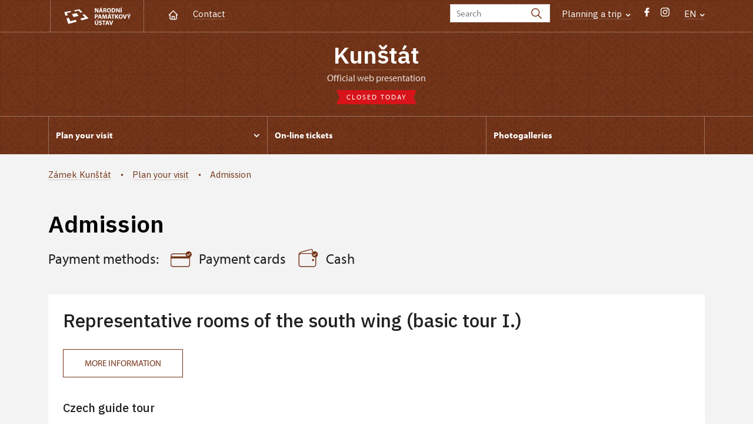

--- FILE ---
content_type: text/html; charset=UTF-8
request_url: http://zamek-kunstat.cz/en/plan-your-visit/admission
body_size: 6633
content:
	<!DOCTYPE html>
	<html lang="en">
	<head>
								<script async src="https://www.googletagmanager.com/gtag/js?id=UA-77251530-10"></script>
	<script>
		window.dataLayer = window.dataLayer || [];
		function gtag() {dataLayer.push(arguments);}
		gtag('consent', 'default', {
			'ad_storage': 'denied',
			'analytics_storage': 'denied',
			'wait_for_update': 1000
		});
		gtag('js', new Date());
		gtag('config', 'UA-77251530-10');
	</script>
			
																																						
																																				
		<title>Admission - Zámek Kunštát</title>
		<meta property="og:type" content="label_website_page" />
<meta property="og:image" content="http://zamek-kunstat.cz/pamatky/kunstat/fotogalerie/letecke-snimky/image-thumb__343__OgTagImage/2013-013-315-057-08-mesto-kunstat-best.webp" />
<meta name="viewport" content="width=device-width,initial-scale=1" />
<meta http-equiv="Content-Type" content="text/html; charset=utf-8" />
<meta http-equiv="x-ua-compatible" content="ie=edge" />
<meta name="author" content="portadesign.cz" />
<meta name="description" content="Official web presentation" />
<meta property="twitter:card" content="summary_large_image" />
<meta property="og:url" content="http://zamek-kunstat.czhttp://zamek-kunstat.cz/en/plan-your-visit/admission" />
<meta property="og:title" content="Admission" />
<meta property="twitter:title" content="Admission" />
<meta property="og:description" content="Official web presentation" />
<meta property="twitter:description" content="Official web presentation" />

						<link rel="preconnect" href="https://use.typekit.net">
<link rel="preconnect" href="https://fonts.googleapis.com">
<link rel="preconnect" href="https://fonts.gstatic.com" crossorigin>
<link rel="stylesheet" href="https://use.typekit.net/ayr3fgs.css">
<link rel="stylesheet" href="https://fonts.googleapis.com/css2?family=IBM+Plex+Sans:wght@400;500;600&display=swap">
				<link rel="apple-touch-icon" sizes="180x180" href="/apple-touch-icon.png">
<link rel="icon" type="image/png" sizes="32x32" href="/favicon-32x32.png">
<link rel="icon" type="image/png" sizes="16x16" href="/favicon-16x16.png">
<link rel="manifest" href="/site.webmanifest">
<link rel="mask-icon" href="/safari-pinned-tab.svg" color="#d92505">
<meta name="msapplication-TileColor" content="#ffffff">
<meta name="theme-color" content="#ffffff">
											<link href="/cache-buster-1698399558/static/css/jquery.fancybox.min.css" media="screen" rel="stylesheet" type="text/css" />
<link href="/cache-buster-1698399558/static/css/jquery.qtip.min.css" media="screen" rel="stylesheet" type="text/css" />
<link href="/cache-buster-1698399558/static/css/jperfect-scrollbar.min.css" media="screen" rel="stylesheet" type="text/css" />
<link href="/cache-buster-1698399558/static/css/jquery-ui.css" media="screen" rel="stylesheet" type="text/css" />
<link href="/cache-buster-1750125817/static/css/style.css" media="screen" rel="stylesheet" type="text/css" />
<link href="/cache-buster-1698399558/static/css/sight-patterns.css" media="screen" rel="stylesheet" type="text/css" />
<link href="/cache-buster-1698399558/static/css/devel-temp.css" media="screen" rel="stylesheet" type="text/css" />
<link href="/cache-buster-1698399558/static/css/print.css" media="print" rel="stylesheet" type="text/css" />
		
					<link rel="stylesheet" href="/build/grid.84fed404.css">
			<link rel="stylesheet" href="/build/styles.bfe436df.css">
		
		
		<link rel="stylesheet" href="/static/js/lib/leaflet/leaflet.css"  crossorigin="" />
		<script src="/static/js/lib/leaflet/leaflet.js"  crossorigin=""></script>
		<script src="https://cdnjs.cloudflare.com/ajax/libs/leaflet-gpx/2.1.2/gpx.min.js" crossorigin=""></script>
	</head>
	<body class="tpl-en var-d patt-10">
										
		<div id="flash-messages">
			
<div class="container">
	</div>		</div>

																			<header class="header header-sight alt">
	<div class="h_1">
		<div class="container">
			<div class="row">
				<div class="col-md-12">
					<a href="http://www.npu.cz/en" class="logo-holder" title="Národní památkový ústav - Úvod" target="_self">
						<svg class="icon logo-horizontal">
							<use xlink:href="/static/svg/svg-sprite.svg#logo-horizontal" />
						</svg>
					</a>
					<nav class="main-nav" role="navigation">
						<ul>
							<li class="home">
								<a href="/en" class="icon-home" title="Úvod" target="_self">
									<?xml version="1.0" encoding="UTF-8"?>
<svg width="19px" height="19px" viewBox="0 0 19 19" version="1.1" xmlns="http://www.w3.org/2000/svg" xmlns:xlink="http://www.w3.org/1999/xlink">
    <g id="Page-1" stroke="none" stroke-width="1" fill="none" fill-rule="evenodd">
        <g id="pamatka_lista" transform="translate(-335.000000, -25.000000)">
            <g id="Group" transform="translate(335.000000, 25.000000)">
                <polygon id="Path" points="0 0 19 0 19 19 0 19"></polygon>
                <polyline id="Path" stroke="#FFFFFF" stroke-width="1.5" stroke-linecap="round" stroke-linejoin="round" points="3.95833333 9.5 2.375 9.5 9.5 2.375 16.625 9.5 15.0416667 9.5"></polyline>
                <path d="M3.95833333,9.5 L3.95833333,15.0416667 C3.95833333,15.9161175 4.66721581,16.625 5.54166667,16.625 L13.4583333,16.625 C14.3327842,16.625 15.0416667,15.9161175 15.0416667,15.0416667 L15.0416667,9.5" id="Path" stroke="#FFFFFF" stroke-width="1.5" stroke-linecap="round" stroke-linejoin="round"></path>
                <path d="M7.375,15.6249997 L7.375,12.6249997 C7.375,12.0727149 7.97195367,11.6249997 8.70833333,11.6249997 L10.0416667,11.6249997 C10.7780463,11.6249997 11.375,12.0727149 11.375,12.6249997 L11.375,15.6249997" id="Path" stroke="#FFFFFF" stroke-width="1.5" stroke-linecap="round" stroke-linejoin="round"></path>
            </g>
        </g>
    </g>
</svg>
								</a>
							</li>
															<li><a href="/en/plan-your-visit/contact">Contact</a></li>
													</ul>
					</nav>

					<div class="service-nav">
	<div class="search__head-form">
		
<form name="headSearch" method="get" action="http://www.npu.cz/en/search-results" class="search-form">

<input type="hidden" id="headSearch_page" name="headSearch[page]" value="1" />
<input type="text" id="headSearch_query" name="headSearch[query]" placeholder="Search" class="text form-input" />

<button type="submit" id="headSearch_send" name="headSearch[send]" class="submit search-submit"><span class="search-ico"></span></button>

<input type="hidden" id="headSearch_section" name="headSearch[section]" value="584" /><input type="hidden" id="headSearch_offset" name="headSearch[offset]" value="0" /><input type="hidden" id="headSearch_type" name="headSearch[type]" /><input type="hidden" id="headSearch_formId" name="headSearch[formId]" /></form>
	</div>
			<div class="search-freq">
				<a href="javascript:void(0)" class="drop-trig" data-id="search-freq">
		Planning a&nbsp;trip
		<span class="ico"><svg height="5" viewBox="0 0 8 5" width="8" xmlns="http://www.w3.org/2000/svg"><path d="m0 0 3 3-3 3" fill="none" stroke="#fff" stroke-linecap="round" stroke-linejoin="round" stroke-width="1.5" transform="matrix(0 1 -1 0 6.75 1.25)"/></svg></span>
	</a>
			<div class="dropdown" id="search-freq" style="display: none;">
	<ul>
		<li>
			<a href="http://www.npu.cz/en/castles-and-chateaux">
				Planning a&nbsp;trip?
			</a>
		</li>
		<li>
			<a href="http://www.npu.cz/en/castles-and-chateaux/trip-suggestions">
				Recommended trips
			</a>
		</li>
		<li>
			<a href="http://www.npu.cz/en/castles-and-chateaux/list-of-heritage-sites">
				List of heritage sites
			</a>
		</li>
		<li>
			<a href="http://www.npu.cz/en/castles-and-chateaux/undiscovered-monuments">
				Undiscovered heritage
			</a>
		</li>
		<li>
			<a href="http://www.npu.cz/en/events">
				Events on sights
			</a>
		</li>
	</ul>
</div>
		</div>
		<ul class="socials">
			<li class="fb"><a href="https://www.facebook.com/zamekkunstat/" title="Facebook" target="_blank" class="no-after-icon"><span class="icon-wrap"><svg class="icon icon-fb"><use xlink:href="/static/svg/svg-sprite.svg#icon-fb" /></svg></span></a></li>
			<li class="in"><a href="https://www.instagram.com/zamekkunstat/" title="Instagram" target="_blank" class="no-after-icon"><span class="icon-wrap"><svg class="icon icon-instagram"><use xlink:href="/static/svg/svg-sprite.svg#icon-instagram" /></svg></span></a></li>
	</ul>
	<div class="lng">
		
											
			
			<a href="javascript:void(0)" class="drop-trig" data-id="lng-drop">
			EN
			<span class="ico"><svg height="5" viewBox="0 0 8 5" width="8" xmlns="http://www.w3.org/2000/svg"><path d="m0 0 3 3-3 3" fill="none" stroke="#fff" stroke-linecap="round" stroke-linejoin="round" stroke-width="1.5" transform="matrix(0 1 -1 0 6.75 1.25)"/></svg></span>
		</a>
		<div class="dropdown" id="lng-drop" style="display: none;">
			<ul class="language">
																								<li>
							<a href="/cs/informace-pro-navstevniky/vstupne" class="no-lng-warning" title="Česky" target="_self">
								CS
							</a>
						</li>
												</ul>
		</div>
	
	</div>
</div>
					<a class="nav-btn js-toggle-menu" type="button" aria-label="Mobilní menu" data-target="#mobile-menu">
						<span class="menu-text">MENU</span>
						<span class="menu-hamburger__lines">
							<span class="menu-hamburger__line" id="line1"></span>
							<span class="menu-hamburger__line" id="line2"></span>
							<span class="menu-hamburger__line" id="line3"></span>
						</span>
					</a>
				</div>
			</div>
		</div>
	</div>
</header>
<header class="header header-sight alt header-sight-bottom">
	<div class="header-overlay-wrap">
		<div class="header-overlay">
			<div class="h_2">
				<div class="container">
					<div class="row">
						<div class="col-md-12">
							<div class="section-head last">
								<h1 class="section__headline--center"><a href="/en">Kunštát</a></h1>
								<p class="subhead">Official web presentation</p>
																	<a href="/en/plan-your-visit/opening-hours">
										<div class="status closed">
											Closed today
										</div>
									</a>
															</div>
						</div>
					</div>
				</div>
			</div>

			<div class="el-fix-wrap">
	<div class="h_3 el-fix">
		<div class="container">
			<div class="row">
				<div class="col-md-12">
					<nav class="block-nav std-nav" role="navigation">
						<ul id="sub-nav" class="ib level-0">
																								<li>
										<div class="pos-r">
											<a href="/en/plan-your-visit" data-id="359" class="main-link">
												<span class="va-m">
													Plan your visit
																											<span class="ico"><svg height="5" viewBox="0 0 8 5" width="8" xmlns="http://www.w3.org/2000/svg"><path d="m0 0 3 3-3 3" fill="none" stroke="#fff" stroke-linecap="round" stroke-linejoin="round" stroke-width="1.5" transform="matrix(0 1 -1 0 6.75 1.25)"/></svg></span>
																									</span>
											</a>
																						<div class="sub-nav-wrap clearfix">
												<div class="sub-nav-item level-1" id="359">
	<ul class="sub-nav">
					<li class="head">
				<a href="/en/plan-your-visit">Plan your visit</a>
			</li>
					<li>
				<a href="/en/plan-your-visit/tours">Tours</a>
			</li>
					<li>
				<a href="/en/plan-your-visit/opening-hours">Opening hours</a>
			</li>
					<li>
				<a href="/en/plan-your-visit/admission">Admission</a>
			</li>
					<li>
				<a href="/en/plan-your-visit/contact">Contact</a>
			</li>
			</ul>
</div>											</div>
																					</div>
									</li>
																																<li>
										<div class="pos-r">
											<a href="/en/online-tickets" class="main-link" target="_self">
												<span class="va-m">
													On-line tickets
																									</span>
											</a>
																					</div>
									</li>
																																<li>
										<div class="pos-r">
											<a href="/en/photogalleries" class="main-link" target="_self">
												<span class="va-m">
													Photogalleries
																									</span>
											</a>
																					</div>
									</li>
																				</nav>
				</div>
			</div>
		</div>
	</div>
</div>
					</div>
	</div>
</header>

		
		<main class="main-content sight">
																					<div class="breadcrumb--background-alt">
																				<div class="breadcrumb breadcrumb-alt">
		<div class="container">
			<div class="breadcrumb__content">
															<a class="breadcrumb__content-item" href="/en"><span>Zámek Kunštát</span></a>
																				<a class="breadcrumb__content-item" href="/en/plan-your-visit"><span>Plan your visit</span></a>
																				<span class="breadcrumb__content-item">Admission</span>
												</div> 		</div> 	</div> 
	

											</div>
												
			
<hr class="divider">
<div class="block alt">
	<div class="container">
		<div class="row">
			<div class="col-md-12">
				<div class="section-head">
					<h1>Admission</h1>
				</div>
				<div class="intro-medium">
					Payment methods:
																		<span class="nowrap">
								<svg class="icon icon-card">
									<use xlink:href="/static/svg/svg-sprite.svg#icon-card" />
								</svg>
								Payment cards
							</span>
																			<span class="nowrap">
								<svg class="icon icon-cash">
									<use xlink:href="/static/svg/svg-sprite.svg#icon-cash" />
								</svg>
								Cash
							</span>
															</div>
			</div>
		</div>
		<div class="tickets">
			<div class="item-list ib">
									<div class="item">
						<div class="box-light box-price">
							<h2>Representative rooms of the south wing (basic tour I.)</h2>
							<div class="entry">
								<a href="/en/visitors-information/tours/4810-representative-rooms-of-the-south-wing-basic-tour-i" class="btn btn-secondary">
									<span class="text">More information</span>
								</a>
							</div>
															
		<h5>
			Czech guide tour
		</h5>
					<div class="price-table mb-30">
				<div class="accordion collapsible">
					<div class="item no-border">
						<div class="item-head">
							<ul class="line-list price-list">
																										<li>
										Kategorie
										<span class="price">Price</span>
									</li>
																		<li>
										Adults 25-65 years
										<span class="price">180 CZK</span>
									</li>
																		<li>
										Seniors 65+
										<span class="price">140 CZK</span>
									</li>
																		<li>
										Youth 18-25 years
										<span class="price">140 CZK</span>
									</li>
																		<li>
										Persons with disabilities with valid identification card/certificate
										<span class="price">140 CZK</span>
									</li>
																		<li>
										Children 6-17 years
										<span class="price">50 CZK</span>
									</li>
																								</ul>
						</div>
						<div class="item-content">
															<ul class="line-list price-list">
																			<li>
											Children under 6 years
											<span class="price">free</span>
										</li>
																			<li>
											Person accompanying disabled person
											<span class="price">free</span>
										</li>
																			<li>
											Person accompanying a school group of 15 pupils/students
											<span class="price">free</span>
										</li>
																			<li>
											Tour guide accompanying a group of at least 15 persons
											<span class="price">free</span>
										</li>
																			<li>
											ICOMOS card
											<span class="price">free</span>
										</li>
																			<li>
											Audioguide (EN, DE)
											<span class="price">50 CZK</span>
										</li>
																	</ul>
													</div>
													<div class="more-wrapper">
								<a class="more more-link" href="#">
									<span class="icon"><svg height="34" viewBox="0 0 34 34" width="34" xmlns="http://www.w3.org/2000/svg"><g fill="none" fill-rule="evenodd"><path d="m0 0h34v34h-34z"/><g stroke="currentColor" stroke-linecap="round" stroke-linejoin="round" stroke-width="1.5"><path d="m17 7.083333v19.833334"/><path d="m7.083333 17h19.833334"/></g></g></svg></span>
									<span class="text" data-more="Show next" data-less="Show less">Show next</span>
								</a>
							</div>
											</div>
				</div>
			</div>
		
	
					
			<p><span class="note"><svg class="icon icon-contacts"><use xlink:href="/static/svg/svg-sprite.svg#icon-contacts"/></svg>reservation needed for groups only</span></p>
							</div>
					</div>
									<div class="item">
						<div class="box-light box-price">
							<h2>In the Coat of Arms of Three Stripes (basic tour II.)</h2>
							<div class="entry">
								<a href="/en/visitors-information/tours/4841-in-the-coat-of-arms-of-three-stripes-basic-tour-ii" class="btn btn-secondary">
									<span class="text">More information</span>
								</a>
							</div>
															
		<h5>
			Czech guide tour
		</h5>
					<div class="price-table mb-30">
				<div class="accordion collapsible">
					<div class="item no-border">
						<div class="item-head">
							<ul class="line-list price-list">
																										<li>
										Kategorie
										<span class="price">Price</span>
									</li>
																		<li>
										Full
										<span class="price">110 CZK</span>
									</li>
																		<li>
										Children 0-6 years
										<span class="price">free</span>
									</li>
																		<li>
										Youth 6-18 years
										<span class="price">80 CZK</span>
									</li>
																		<li>
										Family (2 full + 1-3 kids up to 15 years)
										<span class="price">290 CZK</span>
									</li>
																		<li>
										Seniors 65+
										<span class="price">80 CZK</span>
									</li>
																								</ul>
						</div>
						<div class="item-content">
															<ul class="line-list price-list">
																			<li>
											ISIC or EYCA Cards
											<span class="price">80 CZK</span>
										</li>
																			<li>
											ZTP, ZTP/P Cards
											<span class="price">free</span>
										</li>
																			<li>
											ZTP/P Guide
											<span class="price">free</span>
										</li>
																			<li>
											ICOMOS Card, National Museum and Ministry of Culture of the Czech Republic Cards
											<span class="price">free</span>
										</li>
																			<li>
											Journalist with press accreditation
											<span class="price">free</span>
										</li>
																			<li>
											Free single or family NPÚ tickets 
											<span class="price">free</span>
										</li>
																			<li>
											Group ICOMOS, ZTP, ZTP/P, NM and MK with reservation
											<span class="price">20 CZK/p</span>
										</li>
																			<li>
											Audioguide
											<span class="price">50 Kč</span>
										</li>
																	</ul>
													</div>
													<div class="more-wrapper">
								<a class="more more-link" href="#">
									<span class="icon"><svg height="34" viewBox="0 0 34 34" width="34" xmlns="http://www.w3.org/2000/svg"><g fill="none" fill-rule="evenodd"><path d="m0 0h34v34h-34z"/><g stroke="currentColor" stroke-linecap="round" stroke-linejoin="round" stroke-width="1.5"><path d="m17 7.083333v19.833334"/><path d="m7.083333 17h19.833334"/></g></g></svg></span>
									<span class="text" data-more="Show next" data-less="Show less">Show next</span>
								</a>
							</div>
											</div>
				</div>
			</div>
		
							
		<h5>
			Foreign-language tour
		</h5>
					<div class="price-table mb-30">
				<div class="accordion collapsible">
					<div class="item no-border">
						<div class="item-head">
							<ul class="line-list price-list">
																										<li>
										Kategorie
										<span class="price">Price</span>
									</li>
																		<li>
										Full
										<span class="price">170 CZK</span>
									</li>
																		<li>
										Children 0-6 years
										<span class="price">free</span>
									</li>
																		<li>
										Youth 6-18 years
										<span class="price">120 CZK</span>
									</li>
																		<li>
										Family (2 full + 1-3 kids up to 15 years)
										<span class="price">450 CZK</span>
									</li>
																		<li>
										Seniors 65+
										<span class="price">120 CZK</span>
									</li>
																								</ul>
						</div>
						<div class="item-content">
															<ul class="line-list price-list">
																			<li>
											ISIC or EYCA Cards
											<span class="price">120 CZK</span>
										</li>
																			<li>
											ZTP, ZTP/P Cards
											<span class="price">free</span>
										</li>
																			<li>
											ZTP/P Guide
											<span class="price">free</span>
										</li>
																			<li>
											ICOMOS Card, National Museum and Ministry of Culture of the Czech Republic Cards
											<span class="price">free</span>
										</li>
																			<li>
											Journalist with press accreditation
											<span class="price">free</span>
										</li>
																			<li>
											Free single or family NPÚ tickets 
											<span class="price">free</span>
										</li>
																			<li>
											Group ICOMOS, ZTP, ZTP/P, NM and MK with reservation
											<span class="price">20 CZK/p</span>
										</li>
																	</ul>
													</div>
													<div class="more-wrapper">
								<a class="more more-link" href="#">
									<span class="icon"><svg height="34" viewBox="0 0 34 34" width="34" xmlns="http://www.w3.org/2000/svg"><g fill="none" fill-rule="evenodd"><path d="m0 0h34v34h-34z"/><g stroke="currentColor" stroke-linecap="round" stroke-linejoin="round" stroke-width="1.5"><path d="m17 7.083333v19.833334"/><path d="m7.083333 17h19.833334"/></g></g></svg></span>
									<span class="text" data-more="Show next" data-less="Show less">Show next</span>
								</a>
							</div>
											</div>
				</div>
			</div>
		
							
		<h5>
			Foreign language tours are offered in English.
		</h5>
					<div class="price-table mb-30">
				<div class="accordion collapsible">
					<div class="item no-border">
						<div class="item-head">
							<ul class="line-list price-list">
																										<li>
										Kategorie
										<span class="price">Cena</span>
									</li>
																								</ul>
						</div>
						<div class="item-content">
													</div>
											</div>
				</div>
			</div>
		
	
					
			<p><span class="note"><svg class="icon icon-contacts"><use xlink:href="/static/svg/svg-sprite.svg#icon-contacts"/></svg>reservation needed for groups only</span></p>
							</div>
					</div>
									<div class="item">
						<div class="box-light box-price">
							<h2>Castle</h2>
							<div class="entry">
								<a href="/en/visitors-information/tours/19534-castle" class="btn btn-secondary">
									<span class="text">More information</span>
								</a>
							</div>
															
		<h5>
			Czech guide tour
		</h5>
					<div class="price-table mb-30">
				<div class="accordion collapsible">
					<div class="item no-border">
						<div class="item-head">
							<ul class="line-list price-list">
																										<li>
										Kategorie
										<span class="price">Price</span>
									</li>
																		<li>
										Full
										<span class="price">250 CZK</span>
									</li>
																		<li>
										Children 0-6 years
										<span class="price">free</span>
									</li>
																		<li>
										Youth 6-18 years
										<span class="price">180 CZK</span>
									</li>
																		<li>
										Family (2 full + 1-3 kids up to 15 years)
										<span class="price">670 CZK</span>
									</li>
																		<li>
										Seniors 65+
										<span class="price">180 CZK</span>
									</li>
																								</ul>
						</div>
						<div class="item-content">
															<ul class="line-list price-list">
																			<li>
											ISIC or EYCA Cards
											<span class="price">180 CZK</span>
										</li>
																			<li>
											ZTP/P Guide
											<span class="price">free</span>
										</li>
																			<li>
											Journalist with press accreditation
											<span class="price">free</span>
										</li>
																	</ul>
													</div>
													<div class="more-wrapper">
								<a class="more more-link" href="#">
									<span class="icon"><svg height="34" viewBox="0 0 34 34" width="34" xmlns="http://www.w3.org/2000/svg"><g fill="none" fill-rule="evenodd"><path d="m0 0h34v34h-34z"/><g stroke="currentColor" stroke-linecap="round" stroke-linejoin="round" stroke-width="1.5"><path d="m17 7.083333v19.833334"/><path d="m7.083333 17h19.833334"/></g></g></svg></span>
									<span class="text" data-more="Show next" data-less="Show less">Show next</span>
								</a>
							</div>
											</div>
				</div>
			</div>
		
							
		<h5>
			Foreign-language tour
		</h5>
					<div class="price-table mb-30">
				<div class="accordion collapsible">
					<div class="item no-border">
						<div class="item-head">
							<ul class="line-list price-list">
																										<li>
										Kategorie
										<span class="price">Price</span>
									</li>
																		<li>
										Full
										<span class="price">380 CZK</span>
									</li>
																		<li>
										Children 0-6 years
										<span class="price">free</span>
									</li>
																		<li>
										Youth 6-18 years
										<span class="price">270 CZK</span>
									</li>
																		<li>
										Family (2 full + 1-3 kids up to 15 years)
										<span class="price">1020 CZK</span>
									</li>
																		<li>
										Seniors 65+
										<span class="price">270 CZK</span>
									</li>
																								</ul>
						</div>
						<div class="item-content">
															<ul class="line-list price-list">
																			<li>
											ISIC or EYCA Cards
											<span class="price">270 CZK</span>
										</li>
																			<li>
											ZTP/P Guide
											<span class="price">free</span>
										</li>
																			<li>
											Journalist with press accreditation
											<span class="price">free</span>
										</li>
																	</ul>
													</div>
													<div class="more-wrapper">
								<a class="more more-link" href="#">
									<span class="icon"><svg height="34" viewBox="0 0 34 34" width="34" xmlns="http://www.w3.org/2000/svg"><g fill="none" fill-rule="evenodd"><path d="m0 0h34v34h-34z"/><g stroke="currentColor" stroke-linecap="round" stroke-linejoin="round" stroke-width="1.5"><path d="m17 7.083333v19.833334"/><path d="m7.083333 17h19.833334"/></g></g></svg></span>
									<span class="text" data-more="Show next" data-less="Show less">Show next</span>
								</a>
							</div>
											</div>
				</div>
			</div>
		
							
		<h5>
			Foreign language tours are offered in English.
		</h5>
					<div class="price-table mb-30">
				<div class="accordion collapsible">
					<div class="item no-border">
						<div class="item-head">
							<ul class="line-list price-list">
																										<li>
										Kategorie
										<span class="price">Cena</span>
									</li>
																								</ul>
						</div>
						<div class="item-content">
													</div>
											</div>
				</div>
			</div>
		
	
					
			<p><span class="note"><svg class="icon icon-contacts"><use xlink:href="/static/svg/svg-sprite.svg#icon-contacts"/></svg>reservation not necessary</span></p>
							</div>
					</div>
							</div>
		</div>
	</div>
</div>


		</main>

				<footer class="page-footer">
							
						<div class="page-footer__nav">
		<div class="container">
			<div class="row">
				<div class="col-sm-6 col-md-3 mb-3 mb-md-0">
					<nav class="foot-nav"><ul>
	<li><a href="https://www.zamek-kunstat.cz/en">Home</a></li>
	<li><a href="https://www.zamek-kunstat.cz/en/events">Events</a></li>
	<li><a href="https://www.zamek-kunstat.cz/en/news">News</a></li>
	<li><a href="https://www.zamek-kunstat.cz/en/publications">Publications</a></li>
	<li><a href="https://www.zamek-kunstat.cz/en/press">Press</a></li>
	<li><a href="https://www.zamek-kunstat.cz/en/plan-your-visit/contact">Contact</a></li>
</ul>
</nav>
									</div>
				<div class="col-sm-6 col-md-3 mb-3 mb-md-0">
					<h3>contact</h3>
					<nav class="foot-nav"><p><strong>Kunštát chateau</strong></p>

<p>Zámecká 1</p>

<p>67972 Kunštát</p>

<p>Tel.: 516 462 062</p>

<p>E-mail: kunstat@npu.cz</p>
</nav>
				</div>
				<div class="col-sm-6 col-md-3 mb-3 mb-md-0">
					<h3>plan your visit</h3>
					<nav class="foot-nav"><ul>
	<li><a href="https://www.zamek-kunstat.cz/en/plan-your-visit">Plan your visit</a></li>
	<li><a href="https://www.zamek-kunstat.cz/en/plan-your-visit/tours">Tours</a></li>
	<li><a href="https://www.zamek-kunstat.cz/en/plan-your-visit/opening-hours">Opening hours</a></li>
	<li><a href="http://npuvstupenky.colosseum.eu/becov/list">Reservations</a></li>
	<li><a href="https://www.zamek-kunstat.cz/en/plan-your-visit/admission">Admission</a></li>
	<li><a href="https://www.zamek-kunstat.cz/en/trips">Trips</a></li>
</ul>
</nav>
				</div>
				<div class="col-sm-6 col-md-3">
					<h3>what can be interesting</h3>
					<nav class="foot-nav"><ul>
	<li><a href="https://www.zamek-kunstat.cz/en/about">About chateau</a></li>
	<li><a href="https://www.zamek-kunstat.cz/en/photogalleries">Photo gallery</a></li>
</ul>
</nav>
				</div>
				<div class="col-12">
											<div class="row">
							<div class="col-lg-8 mt-3">
								<div class="statement">
									<p>Except where otherwise noted content on this site is licensed under CC BY-NC-ND 3.0&nbsp;CZ <a href="https://creativecommons.org/licenses/by-nc-nd/3.0/cz/" target="_blank">Creative Commons License</a>. (Attribution + Non-commercial + No Derivatives). When using any content link to the www.npu.cz website and add: „source: National Heritage Institute“.</p>
								</div>
							</div>
						</div>
									</div>
			</div> 		</div> 	</div> 						

							
						<div class="page-footer__copy">
		<div class="container">
			<div class="page-footer__copy-content">
				<div class="page-footer__copy-col">
																																<a href="http://www.npu.cz/en/about-us/legal-arrangements" title="Legal arrangements" target="_self">
								Legal arrangements
							</a>
																																						<a href="http://www.npu.cz/en/about-us/declaration-of-accessibility" title="Declaration of accessibility" target="_self">
								Declaration of accessibility
							</a>
																																																	<a href="http://www.npu.cz/en/general-terms-and-conditions" title="General terms and conditions" target="_self">
								General terms and conditions
							</a>
																																						<a href="http://www.npu.cz/en/terms-and-conditions-for-international-loans" title="Conditions for international loans of artworks from NHI" target="_self">
								Conditions for international loans of artworks from NHI
							</a>
											
					<a href="mailto:webeditor@npu.cz">webeditor@npu.cz</a>
				</div> 				<div class="page-footer__copy-col">
					<a href="https://www.blue-pool.cz" class="porta-link" target="_blank">Provozuje BluePool s.r.o.</span></a>
				</div> 			</div> 		</div> 	</div> 						</footer>

				<div id="mobile-menu">
	<div class="mobile-menu__header">
				
<form name="mobileSearch" method="get" action="http://www.npu.cz/en/search-results" class="search-form">

<input type="hidden" id="mobileSearch_page" name="mobileSearch[page]" value="1" />
<input type="text" id="mobileSearch_query" name="mobileSearch[query]" placeholder="Search" class="text form-input" />

<button type="submit" id="mobileSearch_send" name="mobileSearch[send]" class="submit search-submit"><span class="search-ico"></span></button>

<input type="hidden" id="mobileSearch_section" name="mobileSearch[section]" value="584" /><input type="hidden" id="mobileSearch_offset" name="mobileSearch[offset]" value="0" /><input type="hidden" id="mobileSearch_type" name="mobileSearch[type]" /><input type="hidden" id="mobileSearch_formId" name="mobileSearch[formId]" /></form>
	</div> 
	<div class="mobile-menu__content mobile-menu__simple">
					<ul class="mobile-menu__content-list" data-level="0">
			<li>
							<a class="mobile-menu__content-list--link menu-dropdown-item" href="#" data-id="m359">
					Plan your visit
					<span class="ico"><svg height="5" viewBox="0 0 8 5" width="8" xmlns="http://www.w3.org/2000/svg"><path d="m0 0 3 3-3 3" fill="none" stroke="#fff" stroke-linecap="round" stroke-linejoin="round" stroke-width="1.5" transform="matrix(0 1 -1 0 6.75 1.25)"/></svg></span>
				</a>
										<ul class="menu-dropdown__list" data-id="m359">
					<li class="first first-lp">
						<a class="mobile-menu__content-list--link" href="/en/plan-your-visit">
							Plan your visit
						</a>
					</li>
					<ul class="mobile-menu__content-list mobile-menu__content-list--secondary">
													<li class="first">
				<a class="mobile-menu__content-list--link" href="/en/plan-your-visit/tours">
					Tours
				</a>
			</li>
			<ul class="mobile-menu__content-list mobile-menu__content-list--secondary">
						</ul>
										<li class="first">
				<a class="mobile-menu__content-list--link" href="/en/plan-your-visit/opening-hours">
					Opening hours
				</a>
			</li>
			<ul class="mobile-menu__content-list mobile-menu__content-list--secondary">
						</ul>
										<li class="first">
				<a class="mobile-menu__content-list--link" href="/en/plan-your-visit/admission">
					Admission
				</a>
			</li>
			<ul class="mobile-menu__content-list mobile-menu__content-list--secondary">
						</ul>
										<li class="first">
				<a class="mobile-menu__content-list--link" href="/en/plan-your-visit/contact">
					Contact
				</a>
			</li>
			<ul class="mobile-menu__content-list mobile-menu__content-list--secondary">
						</ul>
			</ul> 


				</ul> 					</li>
			<li>
							<a class="mobile-menu__content-list--link no-childs" href="/en/online-tickets">
					On-line tickets
				</a>
								</li>
			<li>
							<a class="mobile-menu__content-list--link no-childs" href="/en/photogalleries">
					Photogalleries
				</a>
								</li>
				<li class="last">
							<span class="mobile-menu__content-item">
					<a href="/en/plan-your-visit/contact">Contact</a>
				</span> 					</li>
	</ul> 
			</div> 	<div class="mobile-menu__footer">
							<ul class="socials">
			<li class="fb"><a href="https://www.facebook.com/zamekkunstat/" title="Facebook" target="_blank" class="no-after-icon"><span class="icon-wrap"><svg class="icon icon-fb"><use xlink:href="/static/svg/svg-sprite.svg#icon-fb" /></svg></span></a></li>
			<li class="in"><a href="https://www.instagram.com/zamekkunstat/" title="Instagram" target="_blank" class="no-after-icon"><span class="icon-wrap"><svg class="icon icon-instagram"><use xlink:href="/static/svg/svg-sprite.svg#icon-instagram" /></svg></span></a></li>
	</ul>
			</div> </div> 

											<script>const ccnstL='/',ccnstS='/cookie/ccstyles.min.css',ccnstLang='en';</script>
				<script defer src="/cookie/ccbundle.min.js"></script>
									<script src="/build/runtime.0be61d76.js" defer preload></script><script src="/build/266.601013ed.js" defer preload></script><script src="/build/main.894f3029.js" defer preload></script>
			<script src="/build/match.42106090.js" defer preload></script>
		
				<!--[if lt IE 8]>
		<script type="text/javascript" src="/static/js/lib/svg4everybody.legacy.min.js" async defer></script>
		<![endif]-->

					<script src="/cache-buster-1698399558/static/js/lib/jquery-1.12.0.min.js"></script>
<script src="/cache-buster-1698399558/static/js/lib/imagesloaded.pkgd.min.js"></script>
<script src="/cache-buster-1698399558/static/js/lib/jquery.twentytwenty.js"></script>
<script src="/cache-buster-1750120515/static/js/lib/maps.js"></script>
<script src="/cache-buster-1698399558/static/js/lib/jquery-ui.js"></script>
<script src="/cache-buster-1722415308/static/js/app.lib.min.js"></script>
<script src="/cache-buster-1750122615/static/js/app.script.js"></script>
<script src="/cache-buster-1698399558/static/js/shop.js"></script>
<script src="/cache-buster-1698399558/static/js/filter.js"></script>
<script src="/cache-buster-1698399558/static/js/lib/svg4everybody.min.js"></script>
		
				<script type="text/javascript" src="https://api.mapy.cz/loader.js"></script>
		<script type="text/javascript">Loader.load();</script>

							<script type="text/plain" data-ccategory="targeting">
				/* <![CDATA[ */
				var seznam_retargeting_id = 74229;
				/* ]]> */
			</script>
		
					
			</body>
	</html>
